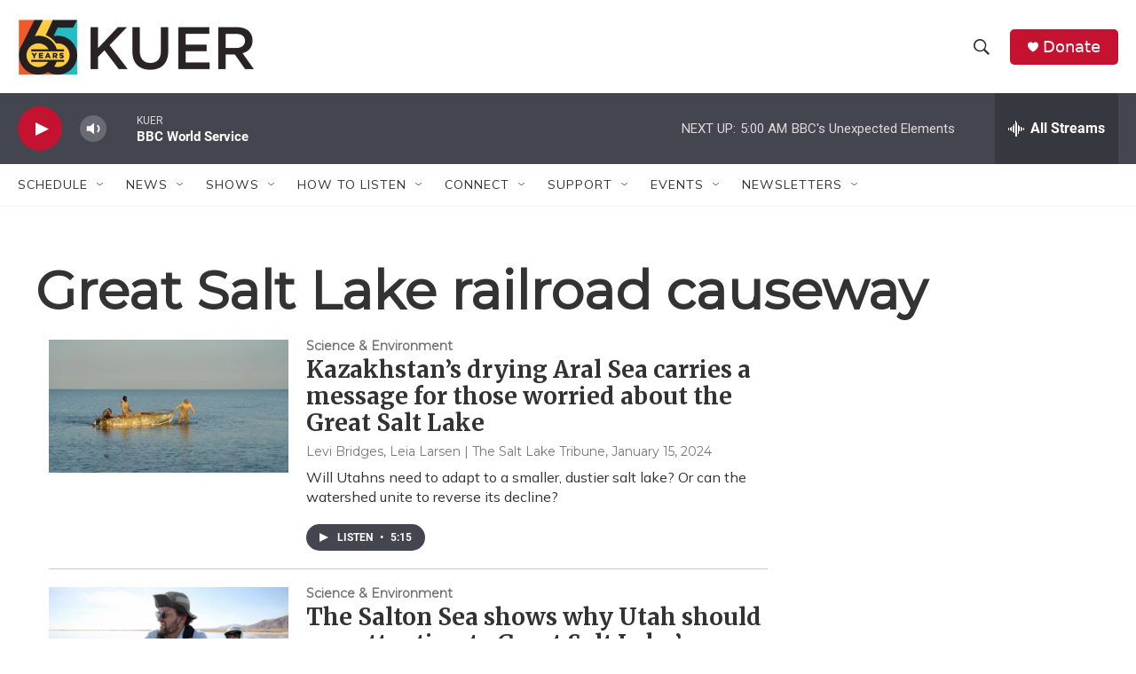

--- FILE ---
content_type: text/html; charset=utf-8
request_url: https://www.google.com/recaptcha/api2/aframe
body_size: 267
content:
<!DOCTYPE HTML><html><head><meta http-equiv="content-type" content="text/html; charset=UTF-8"></head><body><script nonce="Q6Fi2mtncyDZuxRHT11Ujg">/** Anti-fraud and anti-abuse applications only. See google.com/recaptcha */ try{var clients={'sodar':'https://pagead2.googlesyndication.com/pagead/sodar?'};window.addEventListener("message",function(a){try{if(a.source===window.parent){var b=JSON.parse(a.data);var c=clients[b['id']];if(c){var d=document.createElement('img');d.src=c+b['params']+'&rc='+(localStorage.getItem("rc::a")?sessionStorage.getItem("rc::b"):"");window.document.body.appendChild(d);sessionStorage.setItem("rc::e",parseInt(sessionStorage.getItem("rc::e")||0)+1);localStorage.setItem("rc::h",'1768733425885');}}}catch(b){}});window.parent.postMessage("_grecaptcha_ready", "*");}catch(b){}</script></body></html>